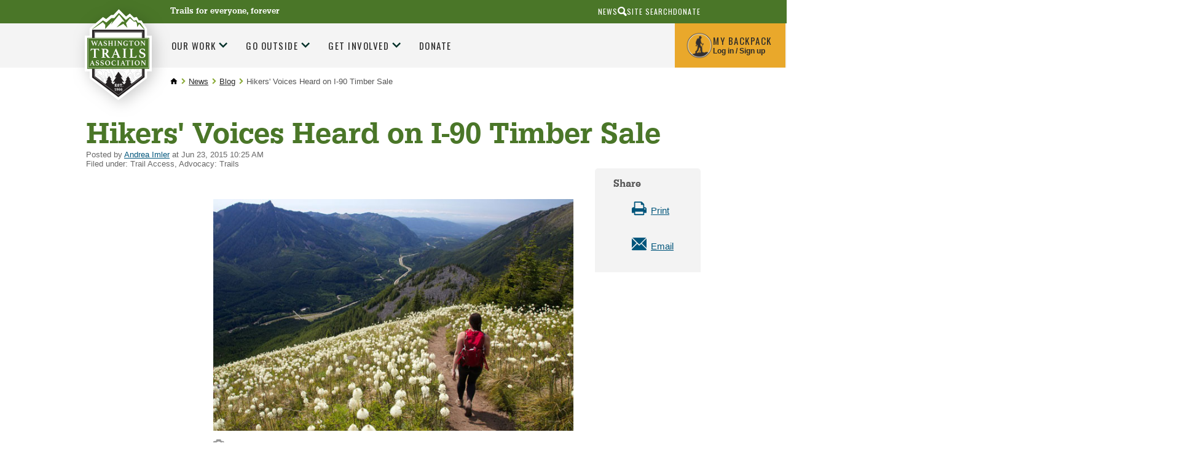

--- FILE ---
content_type: text/css; charset=utf-8
request_url: https://www.wta.org/++resource++plone.contentratings.resources/plone-contentratings-compiled.css?version=2024-04-09%2020%3A47%3A03.970258
body_size: 3452
content:
div.RatingViewlet{overflow:hidden;float:right}.UserRatings,.EditorialRatings{overflow:hidden}ul.star-rating{margin:0 0 0 5px}#content ul.star-rating{margin-left:0}#content a.DeleteRating{border-bottom:none;margin:0}#content .UserRating a.DeleteRating{background-image:url("/++resource++plone.contentratings.resources/delete_icon.gif");background-position:center center;background-repeat:no-repeat}#content .small-star .UserRating a.DeleteRating{background-image:url("/++resource++plone.contentratings.resources/delete_icon.gif")}#content .star-rating a,#content .star-rating a:hover,#content .star-rating a:active,#content .star-rating a:focus{background-image:url("/++resource++contentratings/star.gif");background-position:left -1000px;background-repeat:repeat-x}#content .star-rating a:hover,#content .star-rating a:focus{background-position:left bottom}#content .small-star .star-rating a,#content .small-star .star-rating a:hover,#content .small-star .star-rating a:active,#content .small-star .star-rating a:focus{background-image:url("/++resource++contentratings/star_small.gif");background-position:left -1000px;background-repeat:repeat-x}#content .small-star .star-rating a:hover,#content .small-star .star-rating a:focus{background-position:left bottom}#content .Rating{margin-bottom:.75em}#fieldset-manage_categories .Disabled fieldset,#fieldset-manage_categories .Disabled fieldset legend{background-color:lightGrey}#fieldset-manage_categories ol.sequenceWidget{list-style:none}/*# sourceMappingURL=plone-contentratings-compiled.css.map */.Rating label{float:left;line-height:25px}.star-rating{float:left}.AverageRating,.UserRating{overflow:hidden;vertical-align:middle}.star-rating,.star-rating a:hover,.star-rating a:active,.star-rating a:focus,.star-rating .current-rating{background:url("++resource++contentratings/star.gif") left -1000px repeat-x}.star-rating{position:relative;height:25px;overflow:hidden;list-style:none;margin:0 0 0 5px;padding:0;background-position:left top}.star-rating li{display:inline}.star-rating a,.star-rating .current-rating{position:absolute;top:0;left:0;text-indent:-1000em;height:25px;line-height:25px;outline:none;overflow:hidden;border:none}.star-rating a:hover,.star-rating a:active,.star-rating a:focus{background-position:left bottom}.star-rating .current-rating{z-index:1;background-position:left center}.inline-rating{display:-moz-inline-block;display:-moz-inline-box;display:inline-block;vertical-align:middle}.UserRating{margin:0}.small-star .UserRating{margin-top:3px}.UserRating .DeleteRating{float:left;width:25px;height:25px;margin-left:11px;text-indent:-1000em;background-image:url("++resource++contentratings/X_icon_20x20.gif");background-position:center center;background-repeat:no-repeat;overflow:hidden}.UserRating .DeleteRating.Disabled{background-image:url("++resource++contentratings/X_icon_20x20_gray.gif");background-position:center center;background-repeat:no-repeat}.small-star .star-rating{margin:0 0 0 3px;width:50px;height:10px}.small-star .star-rating,.small-star a:hover,.small-star a:active,.small-star a:focus,.small-star .current-rating{background-image:url("++resource++contentratings/star_small.gif");line-height:1em;height:10px}.small-star .UserRating .DeleteRating{width:12px;height:10px;background-image:url("++resource++contentratings/X_icon_10x10.gif");background-position:center center;background-repeat:no-repeat}.small-star .DeleteRating.Disabled{background-image:url("++resource++contentratings/X_icon_10x10_gray.gif")}.small-star label{font-size:9px;line-height:10px}/*# sourceMappingURL=plone-contentratings-compiled.css.map */